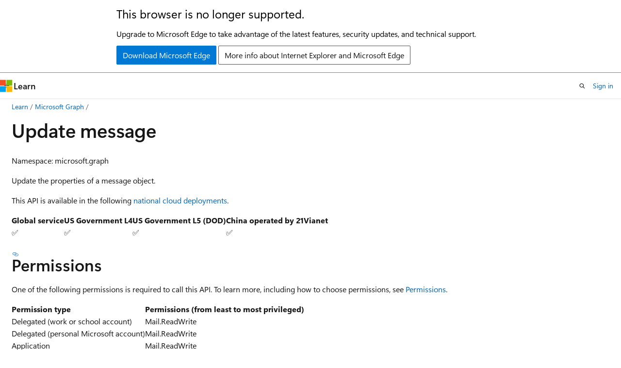

--- FILE ---
content_type: text/html
request_url: https://learn.microsoft.com/en-us/graph/api/message-update?view=graph-rest-1.0&tabs=http
body_size: 65954
content:
 <!DOCTYPE html>
		<html
			class="layout layout-holy-grail   show-table-of-contents conceptual show-breadcrumb default-focus"
			lang="en-us"
			dir="ltr"
			data-authenticated="false"
			data-auth-status-determined="false"
			data-target="docs"
			x-ms-format-detection="none"
		>
			
		<head>
			<title>Update message - Microsoft Graph v1.0 | Microsoft Learn</title>
			<meta charset="utf-8" />
			<meta name="viewport" content="width=device-width, initial-scale=1.0" />
			<meta name="color-scheme" content="light dark" />

			<meta name="description" content="Update the properties of message object." />
			<link rel="canonical" href="https://learn.microsoft.com/en-us/graph/api/message-update?view=graph-rest-1.0" /> 

			<!-- Non-customizable open graph and sharing-related metadata -->
			<meta name="twitter:card" content="summary_large_image" />
			<meta name="twitter:site" content="@MicrosoftLearn" />
			<meta property="og:type" content="website" />
			<meta property="og:image:alt" content="Microsoft Learn" />
			<meta property="og:image" content="https://learn.microsoft.com/en-us/media/open-graph-image.png" />
			<!-- Page specific open graph and sharing-related metadata -->
			<meta property="og:title" content="Update message - Microsoft Graph v1.0" />
			<meta property="og:url" content="https://learn.microsoft.com/en-us/graph/api/message-update?view=graph-rest-1.0" />
			<meta property="og:description" content="Update the properties of message object." />
			<meta name="platform_id" content="2f8dca8b-64cc-70a5-9907-9195d8e1eee5" /> <meta name="scope" content="graph" />
			<meta name="locale" content="en-us" />
			 <meta name="adobe-target" content="true" /> 
			<meta name="uhfHeaderId" content="MSDocsHeader-MSGraph" />

			<meta name="page_type" content="conceptual" />

			<!--page specific meta tags-->
			

			<!-- custom meta tags -->
			
		<meta name="feedback_system" content="Standard" />
	
		<meta name="feedback_product_url" content="https://developer.microsoft.com/graph/support" />
	
		<meta name="author" content="SuryaLashmiS" />
	
		<meta name="ms.author" content="MSGraphDocsVteam" />
	
		<meta name="ms.suite" content="microsoft-graph" />
	
		<meta name="ms.subservice" content="outlook" />
	
		<meta name="toc_preview" content="true" />
	
		<meta name="recommendations" content="false" />
	
		<meta name="breadcrumb_path" content="/graph/ref-breadcrumb/toc.json" />
	
		<meta name="monikerRange" content="graph-rest-1.0" />
	
		<meta name="ms.service" content="microsoft-graph" />
	
		<meta name="ms.topic" content="reference" />
	
		<meta name="ms.localizationpriority" content="high" />
	
		<meta name="doc_type" content="apiPageType" />
	
		<meta name="ms.date" content="2024-06-21T00:00:00Z" />
	
		<meta name="document_id" content="f6afe5d0-80cb-88c6-3deb-299f9688aa9b" />
	
		<meta name="document_version_independent_id" content="4539753e-3fdc-e631-94c3-f017ee2e55a0" />
	
		<meta name="updated_at" content="2025-07-23T10:06:00Z" />
	
		<meta name="original_content_git_url" content="https://github.com/microsoftgraph/microsoft-graph-docs/blob/live/api-reference/v1.0/api/message-update.md" />
	
		<meta name="gitcommit" content="https://github.com/microsoftgraph/microsoft-graph-docs/blob/82d0912dd8dd5a5f9a5e51d471f9c7f248f8e118/api-reference/v1.0/api/message-update.md" />
	
		<meta name="git_commit_id" content="82d0912dd8dd5a5f9a5e51d471f9c7f248f8e118" />
	
		<meta name="monikers" content="graph-rest-1.0" />
	
		<meta name="default_moniker" content="graph-rest-1.0" />
	
		<meta name="site_name" content="Docs" />
	
		<meta name="depot_name" content="MSDN.microsoft-graph-ref" />
	
		<meta name="schema" content="Conceptual" />
	
		<meta name="toc_rel" content="toc.json" />
	
		<meta name="feedback_help_link_type" content="" />
	
		<meta name="feedback_help_link_url" content="" />
	
		<meta name="word_count" content="1060" />
	
		<meta name="config_moniker_range" content="&gt;= graph-rest-1.0" />
	
		<meta name="asset_id" content="api/message-update" />
	
		<meta name="moniker_range_name" content="107bf06837724705de50667b407c0197" />
	
		<meta name="item_type" content="Content" />
	
		<meta name="source_path" content="api-reference/v1.0/api/message-update.md" />
	
		<meta name="previous_tlsh_hash" content="C4E628A1421F8516FF866F1A581B2D1480F7C1D9ACF476D8217929B145B32C9723962CEB4D269B00673596970093FD2DBAD6DA2A612C236520F3D8DC822D624BF64C2AF3AD" />
	
		<meta name="github_feedback_content_git_url" content="https://github.com/microsoftgraph/microsoft-graph-docs-contrib/blob/main/api-reference/v1.0/api/message-update.md" />
	 
		<meta name="cmProducts" content="https://authoring-docs-microsoft.poolparty.biz/devrel/5fc61396-d075-4560-aece-fdbda73d243f" data-source="generated" />
	
		<meta name="spProducts" content="https://authoring-docs-microsoft.poolparty.biz/devrel/ad9437c1-8cda-4537-ad69-b4b263652e13" data-source="generated" />
	

			<!-- assets and js globals -->
			
			<link rel="stylesheet" href="/static/assets/0.4.03315.7455-a02a2ade/styles/site-ltr.css" />
			
			<link rel="preconnect" href="//mscom.demdex.net" crossorigin />
						<link rel="dns-prefetch" href="//target.microsoft.com" />
						<link rel="dns-prefetch" href="//microsoftmscompoc.tt.omtrdc.net" />
						<link
							rel="preload"
							as="script"
							href="/static/third-party/adobe-target/at-js/2.9.0/at.js"
							integrity="sha384-l4AKhsU8cUWSht4SaJU5JWcHEWh1m4UTqL08s6b/hqBLAeIDxTNl+AMSxTLx6YMI"
							crossorigin="anonymous"
							id="adobe-target-script"
							type="application/javascript"
						/>
			<script src="https://wcpstatic.microsoft.com/mscc/lib/v2/wcp-consent.js"></script>
			<script src="https://js.monitor.azure.com/scripts/c/ms.jsll-4.min.js"></script>
			<script src="/_themes/docs.theme/master/en-us/_themes/global/deprecation.js"></script>

			<!-- msdocs global object -->
			<script id="msdocs-script">
		var msDocs = {
  "environment": {
    "accessLevel": "online",
    "azurePortalHostname": "portal.azure.com",
    "reviewFeatures": false,
    "supportLevel": "production",
    "systemContent": true,
    "siteName": "learn",
    "legacyHosting": false
  },
  "data": {
    "contentLocale": "en-us",
    "contentDir": "ltr",
    "userLocale": "en-us",
    "userDir": "ltr",
    "pageTemplate": "Conceptual",
    "brand": "",
    "context": {},
    "standardFeedback": true,
    "showFeedbackReport": false,
    "feedbackHelpLinkType": "",
    "feedbackHelpLinkUrl": "",
    "feedbackSystem": "Standard",
    "feedbackGitHubRepo": "microsoftgraph/microsoft-graph-docs-contrib",
    "feedbackProductUrl": "https://developer.microsoft.com/graph/support",
    "extendBreadcrumb": false,
    "isEditDisplayable": true,
    "isPrivateUnauthorized": false,
    "hideViewSource": false,
    "isPermissioned": false,
    "hasRecommendations": false,
    "contributors": [
      {
        "name": "SuryaLashmiS",
        "url": "https://github.com/SuryaLashmiS"
      },
      {
        "name": "Saisang",
        "url": "https://github.com/Saisang"
      },
      {
        "name": "mnorman-ms",
        "url": "https://github.com/mnorman-ms"
      },
      {
        "name": "MichaelNorman",
        "url": "https://github.com/MichaelNorman"
      },
      {
        "name": "RetYn",
        "url": "https://github.com/RetYn"
      },
      {
        "name": "wandeg",
        "url": "https://github.com/wandeg"
      },
      {
        "name": "jasonjoh",
        "url": "https://github.com/jasonjoh"
      },
      {
        "name": "baywet",
        "url": "https://github.com/baywet"
      },
      {
        "name": "FaithOmbongi",
        "url": "https://github.com/FaithOmbongi"
      },
      {
        "name": "abheek-das",
        "url": "https://github.com/abheek-das"
      },
      {
        "name": "davidmu1",
        "url": "https://github.com/davidmu1"
      },
      {
        "name": "angelgolfer-ms",
        "url": "https://github.com/angelgolfer-ms"
      },
      {
        "name": "jthake",
        "url": "https://github.com/jthake"
      },
      {
        "name": "millicentachieng",
        "url": "https://github.com/millicentachieng"
      },
      {
        "name": "andrueastman",
        "url": "https://github.com/andrueastman"
      },
      {
        "name": "OfficeGSX",
        "url": "https://github.com/OfficeGSX"
      }
    ]
  },
  "functions": {}
};;
	</script>

			<!-- base scripts, msdocs global should be before this -->
			<script src="/static/assets/0.4.03315.7455-a02a2ade/scripts/en-us/index-docs.js"></script>
			

			<!-- json-ld -->
			
		</head>
	
			<body
				id="body"
				data-bi-name="body"
				class="layout-body "
				lang="en-us"
				dir="ltr"
			>
				<header class="layout-body-header">
		<div class="header-holder has-default-focus">
			
		<a
			href="#main"
			
			style="z-index: 1070"
			class="outline-color-text visually-hidden-until-focused position-fixed inner-focus focus-visible top-0 left-0 right-0 padding-xs text-align-center background-color-body"
			
		>
			Skip to main content
		</a>
	
		<a
			href="#"
			data-skip-to-ask-learn
			style="z-index: 1070"
			class="outline-color-text visually-hidden-until-focused position-fixed inner-focus focus-visible top-0 left-0 right-0 padding-xs text-align-center background-color-body"
			hidden
		>
			Skip to Ask Learn chat experience
		</a>
	

			<div hidden id="cookie-consent-holder" data-test-id="cookie-consent-container"></div>
			<!-- Unsupported browser warning -->
			<div
				id="unsupported-browser"
				style="background-color: white; color: black; padding: 16px; border-bottom: 1px solid grey;"
				hidden
			>
				<div style="max-width: 800px; margin: 0 auto;">
					<p style="font-size: 24px">This browser is no longer supported.</p>
					<p style="font-size: 16px; margin-top: 16px;">
						Upgrade to Microsoft Edge to take advantage of the latest features, security updates, and technical support.
					</p>
					<div style="margin-top: 12px;">
						<a
							href="https://go.microsoft.com/fwlink/p/?LinkID=2092881 "
							style="background-color: #0078d4; border: 1px solid #0078d4; color: white; padding: 6px 12px; border-radius: 2px; display: inline-block;"
						>
							Download Microsoft Edge
						</a>
						<a
							href="https://learn.microsoft.com/en-us/lifecycle/faq/internet-explorer-microsoft-edge"
							style="background-color: white; padding: 6px 12px; border: 1px solid #505050; color: #171717; border-radius: 2px; display: inline-block;"
						>
							More info about Internet Explorer and Microsoft Edge
						</a>
					</div>
				</div>
			</div>
			<!-- site header -->
			<header
				id="ms--site-header"
				data-test-id="site-header-wrapper"
				role="banner"
				itemscope="itemscope"
				itemtype="http://schema.org/Organization"
			>
				<div
					id="ms--mobile-nav"
					class="site-header display-none-tablet padding-inline-none gap-none"
					data-bi-name="mobile-header"
					data-test-id="mobile-header"
				></div>
				<div
					id="ms--primary-nav"
					class="site-header display-none display-flex-tablet"
					data-bi-name="L1-header"
					data-test-id="primary-header"
				></div>
				<div
					id="ms--secondary-nav"
					class="site-header display-none display-flex-tablet"
					data-bi-name="L2-header"
					data-test-id="secondary-header"
					
				></div>
			</header>
			
		<!-- banner -->
		<div data-banner>
			<div id="disclaimer-holder"></div>
			
		</div>
		<!-- banner end -->
	
		</div>
	</header>
				 <section
					id="layout-body-menu"
					class="layout-body-menu display-flex"
					data-bi-name="menu"
			  >
					
		<div
			id="left-container"
			class="left-container display-none display-block-tablet padding-inline-sm padding-bottom-sm width-full"
			data-toc-container="true"
		>
			<!-- Regular TOC content (default) -->
			<div id="ms--toc-content" class="height-full">
				<nav
					id="affixed-left-container"
					class="margin-top-sm-tablet position-sticky display-flex flex-direction-column"
					aria-label="Primary"
					data-bi-name="left-toc"
					role="navigation"
				></nav>
			</div>
			<!-- Collapsible TOC content (hidden by default) -->
			<div id="ms--toc-content-collapsible" class="height-full" hidden>
				<nav
					id="affixed-left-container"
					class="margin-top-sm-tablet position-sticky display-flex flex-direction-column"
					aria-label="Primary"
					data-bi-name="left-toc"
					role="navigation"
				>
					<div
						id="ms--collapsible-toc-header"
						class="display-flex justify-content-flex-end margin-bottom-xxs"
					>
						<button
							type="button"
							class="button button-clear inner-focus"
							data-collapsible-toc-toggle
							aria-expanded="true"
							aria-controls="ms--collapsible-toc-content"
							aria-label="Table of contents"
						>
							<span class="icon font-size-h4" aria-hidden="true">
								<span class="docon docon-panel-left-contract"></span>
							</span>
						</button>
					</div>
				</nav>
			</div>
		</div>
	
			  </section>

				<main
					id="main"
					role="main"
					class="layout-body-main "
					data-bi-name="content"
					lang="en-us"
					dir="ltr"
				>
					
			<div
		id="ms--content-header"
		class="content-header default-focus border-bottom-none"
		data-bi-name="content-header"
	>
		<div class="content-header-controls margin-xxs margin-inline-sm-tablet">
			<button
				type="button"
				class="contents-button button button-sm margin-right-xxs"
				data-bi-name="contents-expand"
				aria-haspopup="true"
				data-contents-button
			>
				<span class="icon" aria-hidden="true"><span class="docon docon-menu"></span></span>
				<span class="contents-expand-title"> Table of contents </span>
			</button>
			<button
				type="button"
				class="ap-collapse-behavior ap-expanded button button-sm"
				data-bi-name="ap-collapse"
				aria-controls="action-panel"
			>
				<span class="icon" aria-hidden="true"><span class="docon docon-exit-mode"></span></span>
				<span>Exit editor mode</span>
			</button>
		</div>
	</div>
			<div data-main-column class="padding-sm padding-top-none padding-top-sm-tablet">
				<div>
					
		<div id="article-header" class="background-color-body margin-bottom-xs display-none-print">
			<div class="display-flex align-items-center justify-content-space-between">
				
		<details
			id="article-header-breadcrumbs-overflow-popover"
			class="popover"
			data-for="article-header-breadcrumbs"
		>
			<summary
				class="button button-clear button-primary button-sm inner-focus"
				aria-label="All breadcrumbs"
			>
				<span class="icon">
					<span class="docon docon-more"></span>
				</span>
			</summary>
			<div id="article-header-breadcrumbs-overflow" class="popover-content padding-none"></div>
		</details>

		<bread-crumbs
			id="article-header-breadcrumbs"
			role="group"
			aria-label="Breadcrumbs"
			data-test-id="article-header-breadcrumbs"
			class="overflow-hidden flex-grow-1 margin-right-sm margin-right-md-tablet margin-right-lg-desktop margin-left-negative-xxs padding-left-xxs"
		></bread-crumbs>
	 
		<div
			id="article-header-page-actions"
			class="opacity-none margin-left-auto display-flex flex-wrap-no-wrap align-items-stretch"
		>
			
		<button
			class="button button-sm border-none inner-focus display-none-tablet flex-shrink-0 "
			data-bi-name="ask-learn-assistant-entry"
			data-test-id="ask-learn-assistant-modal-entry-mobile"
			data-ask-learn-modal-entry
			
			type="button"
			style="min-width: max-content;"
			aria-expanded="false"
			aria-label="Ask Learn"
			hidden
		>
			<span class="icon font-size-lg" aria-hidden="true">
				<span class="docon docon-chat-sparkle-fill gradient-ask-learn-logo"></span>
			</span>
		</button>
		<button
			class="button button-sm display-none display-inline-flex-tablet display-none-desktop flex-shrink-0 margin-right-xxs border-color-ask-learn "
			data-bi-name="ask-learn-assistant-entry"
			
			data-test-id="ask-learn-assistant-modal-entry-tablet"
			data-ask-learn-modal-entry
			type="button"
			style="min-width: max-content;"
			aria-expanded="false"
			hidden
		>
			<span class="icon font-size-lg" aria-hidden="true">
				<span class="docon docon-chat-sparkle-fill gradient-ask-learn-logo"></span>
			</span>
			<span>Ask Learn</span>
		</button>
		<button
			class="button button-sm display-none flex-shrink-0 display-inline-flex-desktop margin-right-xxs border-color-ask-learn "
			data-bi-name="ask-learn-assistant-entry"
			
			data-test-id="ask-learn-assistant-flyout-entry"
			data-ask-learn-flyout-entry
			data-flyout-button="toggle"
			type="button"
			style="min-width: max-content;"
			aria-expanded="false"
			aria-controls="ask-learn-flyout"
			hidden
		>
			<span class="icon font-size-lg" aria-hidden="true">
				<span class="docon docon-chat-sparkle-fill gradient-ask-learn-logo"></span>
			</span>
			<span>Ask Learn</span>
		</button>
	 
		<button
			type="button"
			id="ms--focus-mode-button"
			data-focus-mode
			data-bi-name="focus-mode-entry"
			class="button button-sm flex-shrink-0 margin-right-xxs display-none display-inline-flex-desktop"
		>
			<span class="icon font-size-lg" aria-hidden="true">
				<span class="docon docon-glasses"></span>
			</span>
			<span>Focus mode</span>
		</button>
	 

			<details class="popover popover-right" id="article-header-page-actions-overflow">
				<summary
					class="justify-content-flex-start button button-clear button-sm button-primary inner-focus"
					aria-label="More actions"
					title="More actions"
				>
					<span class="icon" aria-hidden="true">
						<span class="docon docon-more-vertical"></span>
					</span>
				</summary>
				<div class="popover-content">
					
		<button
			data-page-action-item="overflow-mobile"
			type="button"
			class="button-block button-sm inner-focus button button-clear display-none-tablet justify-content-flex-start text-align-left"
			data-bi-name="contents-expand"
			data-contents-button
			data-popover-close
		>
			<span class="icon">
				<span class="docon docon-editor-list-bullet" aria-hidden="true"></span>
			</span>
			<span class="contents-expand-title">Table of contents</span>
		</button>
	 
		<a
			id="lang-link-overflow"
			class="button-sm inner-focus button button-clear button-block justify-content-flex-start text-align-left"
			data-bi-name="language-toggle"
			data-page-action-item="overflow-all"
			data-check-hidden="true"
			data-read-in-link
			href="#"
			hidden
		>
			<span class="icon" aria-hidden="true" data-read-in-link-icon>
				<span class="docon docon-locale-globe"></span>
			</span>
			<span data-read-in-link-text>Read in English</span>
		</a>
	 
		<button
			type="button"
			class="collection button button-clear button-sm button-block justify-content-flex-start text-align-left inner-focus"
			data-list-type="collection"
			data-bi-name="collection"
			data-page-action-item="overflow-all"
			data-check-hidden="true"
			data-popover-close
		>
			<span class="icon" aria-hidden="true">
				<span class="docon docon-circle-addition"></span>
			</span>
			<span class="collection-status">Add</span>
		</button>
	
					
		<button
			type="button"
			class="collection button button-block button-clear button-sm justify-content-flex-start text-align-left inner-focus"
			data-list-type="plan"
			data-bi-name="plan"
			data-page-action-item="overflow-all"
			data-check-hidden="true"
			data-popover-close
			hidden
		>
			<span class="icon" aria-hidden="true">
				<span class="docon docon-circle-addition"></span>
			</span>
			<span class="plan-status">Add to plan</span>
		</button>
	  
		<a
			data-contenteditbtn
			class="button button-clear button-block button-sm inner-focus justify-content-flex-start text-align-left text-decoration-none"
			data-bi-name="edit"
			
			href="https://github.com/microsoftgraph/microsoft-graph-docs-contrib/blob/main/api-reference/v1.0/api/message-update.md"
			data-original_content_git_url="https://github.com/microsoftgraph/microsoft-graph-docs/blob/live/api-reference/v1.0/api/message-update.md"
			data-original_content_git_url_template="{repo}/blob/{branch}/api-reference/v1.0/api/message-update.md"
			data-pr_repo=""
			data-pr_branch=""
		>
			<span class="icon" aria-hidden="true">
				<span class="docon docon-edit-outline"></span>
			</span>
			<span>Edit</span>
		</a>
	
					
		<hr class="margin-block-xxs" />
		<h4 class="font-size-sm padding-left-xxs">Share via</h4>
		
					<a
						class="button button-clear button-sm inner-focus button-block justify-content-flex-start text-align-left text-decoration-none share-facebook"
						data-bi-name="facebook"
						data-page-action-item="overflow-all"
						href="#"
					>
						<span class="icon color-primary" aria-hidden="true">
							<span class="docon docon-facebook-share"></span>
						</span>
						<span>Facebook</span>
					</a>

					<a
						href="#"
						class="button button-clear button-sm inner-focus button-block justify-content-flex-start text-align-left text-decoration-none share-twitter"
						data-bi-name="twitter"
						data-page-action-item="overflow-all"
					>
						<span class="icon color-text" aria-hidden="true">
							<span class="docon docon-xlogo-share"></span>
						</span>
						<span>x.com</span>
					</a>

					<a
						href="#"
						class="button button-clear button-sm inner-focus button-block justify-content-flex-start text-align-left text-decoration-none share-linkedin"
						data-bi-name="linkedin"
						data-page-action-item="overflow-all"
					>
						<span class="icon color-primary" aria-hidden="true">
							<span class="docon docon-linked-in-logo"></span>
						</span>
						<span>LinkedIn</span>
					</a>
					<a
						href="#"
						class="button button-clear button-sm inner-focus button-block justify-content-flex-start text-align-left text-decoration-none share-email"
						data-bi-name="email"
						data-page-action-item="overflow-all"
					>
						<span class="icon color-primary" aria-hidden="true">
							<span class="docon docon-mail-message"></span>
						</span>
						<span>Email</span>
					</a>
			  
	 
		<hr class="margin-block-xxs" />
		<button
			class="button button-block button-clear button-sm justify-content-flex-start text-align-left inner-focus"
			type="button"
			data-bi-name="print"
			data-page-action-item="overflow-all"
			data-popover-close
			data-print-page
			data-check-hidden="true"
		>
			<span class="icon color-primary" aria-hidden="true">
				<span class="docon docon-print"></span>
			</span>
			<span>Print</span>
		</button>
	
				</div>
			</details>
		</div>
	
			</div>
		</div>
	  
		<!-- privateUnauthorizedTemplate is hidden by default -->
		<div unauthorized-private-section data-bi-name="permission-content-unauthorized-private" hidden>
			<hr class="hr margin-top-xs margin-bottom-sm" />
			<div class="notification notification-info">
				<div class="notification-content">
					<p class="margin-top-none notification-title">
						<span class="icon">
							<span class="docon docon-exclamation-circle-solid" aria-hidden="true"></span>
						</span>
						<span>Note</span>
					</p>
					<p class="margin-top-none authentication-determined not-authenticated">
						Access to this page requires authorization. You can try <a class="docs-sign-in" href="#" data-bi-name="permission-content-sign-in">signing in</a> or <a  class="docs-change-directory" data-bi-name="permisson-content-change-directory">changing directories</a>.
					</p>
					<p class="margin-top-none authentication-determined authenticated">
						Access to this page requires authorization. You can try <a class="docs-change-directory" data-bi-name="permisson-content-change-directory">changing directories</a>.
					</p>
				</div>
			</div>
		</div>
	
					<div class="content"><h1 id="update-message">Update message</h1></div>
					
		<div
			id="article-metadata"
			data-bi-name="article-metadata"
			data-test-id="article-metadata"
			class="page-metadata-container display-flex gap-xxs justify-content-space-between align-items-center flex-wrap-wrap"
		>
			 
				<div
					id="user-feedback"
					class="margin-block-xxs display-none display-none-print"
					hidden
					data-hide-on-archived
				>
					
		<button
			id="user-feedback-button"
			data-test-id="conceptual-feedback-button"
			class="button button-sm button-clear button-primary display-none"
			type="button"
			data-bi-name="user-feedback-button"
			data-user-feedback-button
			hidden
		>
			<span class="icon" aria-hidden="true">
				<span class="docon docon-like"></span>
			</span>
			<span>Feedback</span>
		</button>
	
				</div>
		  
		</div>
	 
		<div data-id="ai-summary" hidden>
			<div id="ms--ai-summary-cta" class="margin-top-xs display-flex align-items-center">
				<span class="icon" aria-hidden="true">
					<span class="docon docon-sparkle-fill gradient-text-vivid"></span>
				</span>
				<button
					id="ms--ai-summary"
					type="button"
					class="tag tag-sm tag-suggestion margin-left-xxs"
					data-test-id="ai-summary-cta"
					data-bi-name="ai-summary-cta"
					data-an="ai-summary"
				>
					<span class="ai-summary-cta-text">
						Summarize this article for me
					</span>
				</button>
			</div>
			<!-- Slot where the client will render the summary card after the user clicks the CTA -->
			<div id="ms--ai-summary-header" class="margin-top-xs"></div>
		</div>
	 
		<nav
			id="center-doc-outline"
			class="doc-outline is-hidden-desktop display-none-print margin-bottom-sm"
			data-bi-name="intopic toc"
			aria-label="In this article"
		>
			<h2 id="ms--in-this-article" class="title is-6 margin-block-xs">
				In this article
			</h2>
		</nav>
	
					<div class="content"><p>Namespace: microsoft.graph</p>
<p>Update the properties of a message object.</p>
<!-- markdownlint-disable MD041-->
<p>This API is available in the following <a href="/en-us/graph/deployments" data-linktype="absolute-path">national cloud deployments</a>.</p>
<table>
<thead>
<tr>
<th>Global service</th>
<th>US Government L4</th>
<th>US Government L5 (DOD)</th>
<th>China operated by 21Vianet</th>
</tr>
</thead>
<tbody>
<tr>
<td>✅</td>
<td>✅</td>
<td>✅</td>
<td>✅</td>
</tr>
</tbody>
</table>
<h2 id="permissions">Permissions</h2>
<p>One of the following permissions is required to call this API. To learn more, including how to choose permissions, see <a href="/en-us/graph/permissions-reference" data-linktype="absolute-path">Permissions</a>.</p>
<!-- { "blockType": "ignored"  } // Note: Removing this line will result in the permissions autogeneration tool overwriting the table. -->
<table>
<thead>
<tr>
<th style="text-align: left;">Permission type</th>
<th style="text-align: left;">Permissions (from least to most privileged)</th>
</tr>
</thead>
<tbody>
<tr>
<td style="text-align: left;">Delegated (work or school account)</td>
<td style="text-align: left;">Mail.ReadWrite</td>
</tr>
<tr>
<td style="text-align: left;">Delegated (personal Microsoft account)</td>
<td style="text-align: left;">Mail.ReadWrite</td>
</tr>
<tr>
<td style="text-align: left;">Application</td>
<td style="text-align: left;">Mail.ReadWrite</td>
</tr>
</tbody>
</table>
<h2 id="http-request">HTTP request</h2>
<!-- { "blockType": "ignored" } -->
<pre><code class="lang-http">PATCH /me/messages/{id}
PATCH /users/{id | userPrincipalName}/messages/{id}
PATCH /me/mailFolders/{id}/messages/{id}
PATCH /users/{id | userPrincipalName}/mailFolders/{id}/messages/{id}
</code></pre>
<h2 id="request-headers">Request headers</h2>
<table>
<thead>
<tr>
<th style="text-align: left;">Name</th>
<th style="text-align: left;">Type</th>
<th style="text-align: left;">Description</th>
</tr>
</thead>
<tbody>
<tr>
<td style="text-align: left;">Authorization</td>
<td style="text-align: left;">string</td>
<td style="text-align: left;">Bearer {token}. Required. Learn more about <a href="/en-us/graph/auth/auth-concepts" data-linktype="absolute-path">authentication and authorization</a>.</td>
</tr>
<tr>
<td style="text-align: left;">Content-Type</td>
<td style="text-align: left;">string</td>
<td style="text-align: left;">Nature of the data in the body of an entity. Required.</td>
</tr>
</tbody>
</table>
<h2 id="request-body">Request body</h2>
<p>In the request body, supply the values for relevant fields that should be updated. Existing properties that are not included in the request body will maintain their previous values or be recalculated based on changes to other property values. For best performance you shouldn't include existing values that haven't changed. The following properties can be updated.</p>
<table>
<thead>
<tr>
<th style="text-align: left;">Property</th>
<th style="text-align: left;">Type</th>
<th style="text-align: left;">Description</th>
</tr>
</thead>
<tbody>
<tr>
<td style="text-align: left;">bccRecipients</td>
<td style="text-align: left;">Recipient</td>
<td style="text-align: left;">The Bcc recipients for the message.</td>
</tr>
<tr>
<td style="text-align: left;">body</td>
<td style="text-align: left;">ItemBody</td>
<td style="text-align: left;">The body of the message. Updatable only if isDraft = true.</td>
</tr>
<tr>
<td style="text-align: left;">categories</td>
<td style="text-align: left;">String collection</td>
<td style="text-align: left;">The categories associated with the message.</td>
</tr>
<tr>
<td style="text-align: left;">ccRecipients</td>
<td style="text-align: left;">Recipient collection</td>
<td style="text-align: left;">The Cc recipients for the message.</td>
</tr>
<tr>
<td style="text-align: left;">flag</td>
<td style="text-align: left;"><a href="resources/followupflag?view=graph-rest-1.0" data-linktype="relative-path">followupFlag</a></td>
<td style="text-align: left;">The flag value that indicates the status, start date, due date, or completion date for the message.</td>
</tr>
<tr>
<td style="text-align: left;">from</td>
<td style="text-align: left;">Recipient</td>
<td style="text-align: left;">The mailbox owner and sender of the message. Must correspond to the actual mailbox used.</td>
</tr>
<tr>
<td style="text-align: left;">importance</td>
<td style="text-align: left;">String</td>
<td style="text-align: left;">The importance of the message. The possible values are: <code>Low</code>, <code>Normal</code>, <code>High</code>.</td>
</tr>
<tr>
<td style="text-align: left;">inferenceClassification</td>
<td style="text-align: left;">String</td>
<td style="text-align: left;">The classification of the message for the user, based on inferred relevance or importance, or on an explicit override. The possible values are: <code>focused</code> or <code>other</code>.</td>
</tr>
<tr>
<td style="text-align: left;">internetMessageId</td>
<td style="text-align: left;">String</td>
<td style="text-align: left;">The message ID in the format specified by <a href="https://www.ietf.org/rfc/rfc2822.txt" data-linktype="external">RFC2822</a>. Updatable only if isDraft = true.</td>
</tr>
<tr>
<td style="text-align: left;">isDeliveryReceiptRequested</td>
<td style="text-align: left;">Boolean</td>
<td style="text-align: left;">Indicates whether a read receipt is requested for the message.</td>
</tr>
<tr>
<td style="text-align: left;">isRead</td>
<td style="text-align: left;">Boolean</td>
<td style="text-align: left;">Indicates whether the message has been read.</td>
</tr>
<tr>
<td style="text-align: left;">isReadReceiptRequested</td>
<td style="text-align: left;">Boolean</td>
<td style="text-align: left;">Indicates whether a read receipt is requested for the message.</td>
</tr>
<tr>
<td style="text-align: left;">multiValueExtendedProperties</td>
<td style="text-align: left;"><a href="resources/multivaluelegacyextendedproperty?view=graph-rest-1.0" data-linktype="relative-path">multiValueLegacyExtendedProperty</a> collection</td>
<td style="text-align: left;">The collection of multi-value extended properties defined for the message. Nullable.</td>
</tr>
<tr>
<td style="text-align: left;">replyTo</td>
<td style="text-align: left;">Recipient collection</td>
<td style="text-align: left;">The email addresses to use when replying. Updatable only if isDraft = true.</td>
</tr>
<tr>
<td style="text-align: left;">sender</td>
<td style="text-align: left;">Recipient</td>
<td style="text-align: left;">The account that is actually used to generate the message. Updatable when sending a message from a <a href="/en-us/exchange/collaboration/shared-mailboxes/shared-mailboxes" data-linktype="absolute-path">shared mailbox</a>, or sending a message as a <a href="https://support.office.com/en-us/article/allow-someone-else-to-manage-your-mail-and-calendar-41c40c04-3bd1-4d22-963a-28eafec25926" data-linktype="external">delegate</a>. In any case, the value must correspond to the actual mailbox used.</td>
</tr>
<tr>
<td style="text-align: left;">singleValueExtendedProperties</td>
<td style="text-align: left;"><a href="resources/singlevaluelegacyextendedproperty?view=graph-rest-1.0" data-linktype="relative-path">singleValueLegacyExtendedProperty</a> collection</td>
<td style="text-align: left;">The collection of single-value extended properties defined for the message. Nullable.</td>
</tr>
<tr>
<td style="text-align: left;">subject</td>
<td style="text-align: left;">String</td>
<td style="text-align: left;">The subject of the message. Updatable only if isDraft = true.</td>
</tr>
<tr>
<td style="text-align: left;">toRecipients</td>
<td style="text-align: left;">Recipient collection</td>
<td style="text-align: left;">The To recipients for the message.</td>
</tr>
</tbody>
</table>
<p>Since the <strong>message</strong> resource supports <a href="/en-us/graph/extensibility-overview" data-linktype="absolute-path">extensions</a>, you can use the <code>PATCH</code> operation to
add, update, or delete your own app-specific data in custom properties of an extension in an existing <strong>message</strong> instance.</p>
<h2 id="response">Response</h2>
<p>If successful, this method returns a <code>200 OK</code> response code and updated <a href="resources/message?view=graph-rest-1.0" data-linktype="relative-path">message</a> object in the response body.</p>
<h2 id="example">Example</h2>
<h5 id="request">Request</h5>
<p>The following example shows a request.</p>
<div class="tabGroup" id="tabgroup_1">
<ul role="tablist">
<li role="presentation">
<a href="#tabpanel_1_http" role="tab" aria-controls="tabpanel_1_http" data-tab="http" tabindex="0" aria-selected="true" data-linktype="self-bookmark">HTTP</a>
</li>
<li role="presentation">
<a href="#tabpanel_1_csharp" role="tab" aria-controls="tabpanel_1_csharp" data-tab="csharp" tabindex="-1" data-linktype="self-bookmark">C#</a>
</li>
<li role="presentation">
<a href="#tabpanel_1_go" role="tab" aria-controls="tabpanel_1_go" data-tab="go" tabindex="-1" data-linktype="self-bookmark">Go</a>
</li>
<li role="presentation">
<a href="#tabpanel_1_java" role="tab" aria-controls="tabpanel_1_java" data-tab="java" tabindex="-1" data-linktype="self-bookmark">Java</a>
</li>
<li role="presentation">
<a href="#tabpanel_1_javascript" role="tab" aria-controls="tabpanel_1_javascript" data-tab="javascript" tabindex="-1" data-linktype="self-bookmark">JavaScript</a>
</li>
<li role="presentation">
<a href="#tabpanel_1_php" role="tab" aria-controls="tabpanel_1_php" data-tab="php" tabindex="-1" data-linktype="self-bookmark">PHP</a>
</li>
<li role="presentation">
<a href="#tabpanel_1_powershell" role="tab" aria-controls="tabpanel_1_powershell" data-tab="powershell" tabindex="-1" data-linktype="self-bookmark">PowerShell</a>
</li>
<li role="presentation">
<a href="#tabpanel_1_python" role="tab" aria-controls="tabpanel_1_python" data-tab="python" tabindex="-1" data-linktype="self-bookmark">Python</a>
</li>
</ul>
<section id="tabpanel_1_http" role="tabpanel" data-tab="http">
<!-- {
  "blockType": "request",
  "name": "update_message"
}-->
<pre><code class="lang-http">PATCH https://graph.microsoft.com/v1.0/me/messages/{id}
Content-type: application/json

{
  "subject": "subject-value",
  "body": {
    "contentType": "",
    "content": "content-value"
  },
  "inferenceClassification": "other"
}
</code></pre>
</section>
<section id="tabpanel_1_csharp" role="tabpanel" data-tab="csharp" aria-hidden="true" hidden="hidden">

<pre><code class="lang-csharp">
// Code snippets are only available for the latest version. Current version is 5.x

// Dependencies
using Microsoft.Graph.Models;

var requestBody = new Message
{
	Subject = "subject-value",
	Body = new ItemBody
	{
		ContentType = BodyType.Text,
		Content = "content-value",
	},
	InferenceClassification = InferenceClassificationType.Other,
};

// To initialize your graphClient, see https://learn.microsoft.com/en-us/graph/sdks/create-client?from=snippets&amp;tabs=csharp
var result = await graphClient.Me.Messages["{message-id}"].PatchAsync(requestBody);


</code></pre>
<!-- markdownlint-disable MD041-->
<blockquote>
<p>For details about how to <a href="/en-us/graph/sdks/sdk-installation" data-linktype="absolute-path">add the SDK</a> to your project and <a href="/en-us/graph/sdks/choose-authentication-providers" data-linktype="absolute-path">create an authProvider</a> instance, see the <a href="/en-us/graph/sdks/sdks-overview" data-linktype="absolute-path">SDK documentation</a>.</p>
</blockquote>
</section>
<section id="tabpanel_1_go" role="tabpanel" data-tab="go" aria-hidden="true" hidden="hidden">

<pre><code class="lang-go">

// Code snippets are only available for the latest major version. Current major version is $v1.*

// Dependencies
import (
	  "context"
	  msgraphsdk "github.com/microsoftgraph/msgraph-sdk-go"
	  graphmodels "github.com/microsoftgraph/msgraph-sdk-go/models"
	  //other-imports
)

requestBody := graphmodels.NewMessage()
subject := "subject-value"
requestBody.SetSubject(&amp;subject) 
body := graphmodels.NewItemBody()
contentType := graphmodels.TEXT_BODYTYPE 
body.SetContentType(&amp;contentType) 
content := "content-value"
body.SetContent(&amp;content) 
requestBody.SetBody(body)
inferenceClassification := graphmodels.OTHER_INFERENCECLASSIFICATIONTYPE 
requestBody.SetInferenceClassification(&amp;inferenceClassification) 

// To initialize your graphClient, see https://learn.microsoft.com/en-us/graph/sdks/create-client?from=snippets&amp;tabs=go
messages, err := graphClient.Me().Messages().ByMessageId("message-id").Patch(context.Background(), requestBody, nil)


</code></pre>
<!-- markdownlint-disable MD041-->
<blockquote>
<p>For details about how to <a href="/en-us/graph/sdks/sdk-installation" data-linktype="absolute-path">add the SDK</a> to your project and <a href="/en-us/graph/sdks/choose-authentication-providers" data-linktype="absolute-path">create an authProvider</a> instance, see the <a href="/en-us/graph/sdks/sdks-overview" data-linktype="absolute-path">SDK documentation</a>.</p>
</blockquote>
</section>
<section id="tabpanel_1_java" role="tabpanel" data-tab="java" aria-hidden="true" hidden="hidden">

<pre><code class="lang-java">
// Code snippets are only available for the latest version. Current version is 6.x

GraphServiceClient graphClient = new GraphServiceClient(requestAdapter);

Message message = new Message();
message.setSubject("subject-value");
ItemBody body = new ItemBody();
body.setContentType(BodyType.Text);
body.setContent("content-value");
message.setBody(body);
message.setInferenceClassification(InferenceClassificationType.Other);
Message result = graphClient.me().messages().byMessageId("{message-id}").patch(message);


</code></pre>
<!-- markdownlint-disable MD041-->
<blockquote>
<p>For details about how to <a href="/en-us/graph/sdks/sdk-installation" data-linktype="absolute-path">add the SDK</a> to your project and <a href="/en-us/graph/sdks/choose-authentication-providers" data-linktype="absolute-path">create an authProvider</a> instance, see the <a href="/en-us/graph/sdks/sdks-overview" data-linktype="absolute-path">SDK documentation</a>.</p>
</blockquote>
</section>
<section id="tabpanel_1_javascript" role="tabpanel" data-tab="javascript" aria-hidden="true" hidden="hidden">

<pre><code class="lang-javascript">
const options = {
	authProvider,
};

const client = Client.init(options);

const message = {
  subject: 'subject-value',
  body: {
    contentType: '',
    content: 'content-value'
  },
  inferenceClassification: 'other'
};

await client.api('/me/messages/{id}')
	.update(message);

</code></pre>
<!-- markdownlint-disable MD041-->
<blockquote>
<p>For details about how to <a href="/en-us/graph/sdks/sdk-installation" data-linktype="absolute-path">add the SDK</a> to your project and <a href="/en-us/graph/sdks/choose-authentication-providers" data-linktype="absolute-path">create an authProvider</a> instance, see the <a href="/en-us/graph/sdks/sdks-overview" data-linktype="absolute-path">SDK documentation</a>.</p>
</blockquote>
</section>
<section id="tabpanel_1_php" role="tabpanel" data-tab="php" aria-hidden="true" hidden="hidden">

<pre><code class="lang-php">
&lt;?php
use Microsoft\Graph\GraphServiceClient;
use Microsoft\Graph\Generated\Models\Message;
use Microsoft\Graph\Generated\Models\ItemBody;
use Microsoft\Graph\Generated\Models\BodyType;
use Microsoft\Graph\Generated\Models\InferenceClassificationType;


$graphServiceClient = new GraphServiceClient($tokenRequestContext, $scopes);

$requestBody = new Message();
$requestBody-&gt;setSubject('subject-value');
$body = new ItemBody();
$body-&gt;setContentType(new BodyType('text'));
$body-&gt;setContent('content-value');
$requestBody-&gt;setBody($body);
$requestBody-&gt;setInferenceClassification(new InferenceClassificationType('other'));

$result = $graphServiceClient-&gt;me()-&gt;messages()-&gt;byMessageId('message-id')-&gt;patch($requestBody)-&gt;wait();

</code></pre>
<!-- markdownlint-disable MD041-->
<blockquote>
<p>For details about how to <a href="/en-us/graph/sdks/sdk-installation" data-linktype="absolute-path">add the SDK</a> to your project and <a href="/en-us/graph/sdks/choose-authentication-providers" data-linktype="absolute-path">create an authProvider</a> instance, see the <a href="/en-us/graph/sdks/sdks-overview" data-linktype="absolute-path">SDK documentation</a>.</p>
</blockquote>
</section>
<section id="tabpanel_1_powershell" role="tabpanel" data-tab="powershell" aria-hidden="true" hidden="hidden">

<pre><code class="lang-powershell">
Import-Module Microsoft.Graph.Mail

$params = @{
	subject = "subject-value"
	body = @{
		contentType = ""
		content = "content-value"
	}
	inferenceClassification = "other"
}

# A UPN can also be used as -UserId.
Update-MgUserMessage -UserId $userId -MessageId $messageId -BodyParameter $params

</code></pre>
<!-- markdownlint-disable MD041-->
<blockquote>
<p>For details about how to <a href="/en-us/graph/sdks/sdk-installation" data-linktype="absolute-path">add the SDK</a> to your project and <a href="/en-us/graph/sdks/choose-authentication-providers" data-linktype="absolute-path">create an authProvider</a> instance, see the <a href="/en-us/graph/sdks/sdks-overview" data-linktype="absolute-path">SDK documentation</a>.</p>
</blockquote>
</section>
<section id="tabpanel_1_python" role="tabpanel" data-tab="python" aria-hidden="true" hidden="hidden">

<pre><code class="lang-python">
# Code snippets are only available for the latest version. Current version is 1.x
from msgraph import GraphServiceClient
from msgraph.generated.models.message import Message
from msgraph.generated.models.item_body import ItemBody
from msgraph.generated.models.body_type import BodyType
from msgraph.generated.models.inference_classification_type import InferenceClassificationType
# To initialize your graph_client, see https://learn.microsoft.com/en-us/graph/sdks/create-client?from=snippets&amp;tabs=python
request_body = Message(
	subject = "subject-value",
	body = ItemBody(
		content_type = BodyType.Text,
		content = "content-value",
	),
	inference_classification = InferenceClassificationType.Other,
)

result = await graph_client.me.messages.by_message_id('message-id').patch(request_body)


</code></pre>
<!-- markdownlint-disable MD041-->
<blockquote>
<p>For details about how to <a href="/en-us/graph/sdks/sdk-installation" data-linktype="absolute-path">add the SDK</a> to your project and <a href="/en-us/graph/sdks/choose-authentication-providers" data-linktype="absolute-path">create an authProvider</a> instance, see the <a href="/en-us/graph/sdks/sdks-overview" data-linktype="absolute-path">SDK documentation</a>.</p>
</blockquote>
</section>
</div>
<h5 id="response-1">Response</h5>
<p>The following example shows the response. Note: The response object shown here might be shortened for readability.</p>
<!-- {
  "blockType": "response",
  "truncated": true,
  "@odata.type": "microsoft.graph.message"
} -->
<pre><code class="lang-http">HTTP/1.1 200 OK
Content-type: application/json

{
  "receivedDateTime": "datetime-value",
  "sentDateTime": "datetime-value",
  "hasAttachments": true,
  "subject": "subject-value",
  "body": {
    "contentType": "",
    "content": "content-value"
  },
  "bodyPreview": "bodyPreview-value",
  "inferenceClassification": "other"
}
</code></pre>
<h2 id="related-content">Related content</h2>
<ul>
<li><a href="/en-us/graph/extensibility-overview" data-linktype="absolute-path">Add custom data to resources using extensions</a></li>
<li><a href="/en-us/graph/extensibility-open-users" data-linktype="absolute-path">Add custom data to users using open extensions (preview)</a></li>
</ul>
<!--
- [Add custom data to groups using schema extensions (preview)](/graph/extensibility-schema-groups)
-->
<!-- uuid: 8fcb5dbc-d5aa-4681-8e31-b001d5168d79
2015-10-25 14:57:30 UTC -->
<!-- {
  "type": "#page.annotation",
  "description": "Update message",
  "keywords": "",
  "section": "documentation",
  "tocPath": "",
  "suppressions": [
  ]
}-->
</div>
					
		<div
			id="ms--inline-notifications"
			class="margin-block-xs"
			data-bi-name="inline-notification"
		></div>
	 
		<div
			id="assertive-live-region"
			role="alert"
			aria-live="assertive"
			class="visually-hidden"
			aria-relevant="additions"
			aria-atomic="true"
		></div>
		<div
			id="polite-live-region"
			role="status"
			aria-live="polite"
			class="visually-hidden"
			aria-relevant="additions"
			aria-atomic="true"
		></div>
	
					
		<!-- feedback section -->
		<section
			id="site-user-feedback-footer"
			class="font-size-sm margin-top-md display-none-print display-none-desktop"
			data-test-id="site-user-feedback-footer"
			data-bi-name="site-feedback-section"
		>
			<hr class="hr" />
			<h2 id="ms--feedback" class="title is-3">Feedback</h2>
			<div class="display-flex flex-wrap-wrap align-items-center">
				<p class="font-weight-semibold margin-xxs margin-left-none">
					Was this page helpful?
				</p>
				<div class="buttons">
					<button
						class="thumb-rating-button like button button-primary button-sm"
						data-test-id="footer-rating-yes"
						data-binary-rating-response="rating-yes"
						type="button"
						title="This article is helpful"
						data-bi-name="button-rating-yes"
						aria-pressed="false"
					>
						<span class="icon" aria-hidden="true">
							<span class="docon docon-like"></span>
						</span>
						<span>Yes</span>
					</button>
					<button
						class="thumb-rating-button dislike button button-primary button-sm"
						id="standard-rating-no-button"
						hidden
						data-test-id="footer-rating-no"
						data-binary-rating-response="rating-no"
						type="button"
						title="This article is not helpful"
						data-bi-name="button-rating-no"
						aria-pressed="false"
					>
						<span class="icon" aria-hidden="true">
							<span class="docon docon-dislike"></span>
						</span>
						<span>No</span>
					</button>
					<details
						class="popover popover-top"
						id="mobile-help-popover"
						data-test-id="footer-feedback-popover"
					>
						<summary
							class="thumb-rating-button dislike button button-primary button-sm"
							data-test-id="details-footer-rating-no"
							data-binary-rating-response="rating-no"
							title="This article is not helpful"
							data-bi-name="button-rating-no"
							aria-pressed="false"
							data-bi-an="feedback-unhelpful-popover"
						>
							<span class="icon" aria-hidden="true">
								<span class="docon docon-dislike"></span>
							</span>
							<span>No</span>
						</summary>
						<div
							class="popover-content width-200 width-300-tablet"
							role="dialog"
							aria-labelledby="popover-heading"
							aria-describedby="popover-description"
						>
							<p id="popover-heading" class="font-size-lg margin-bottom-xxs font-weight-semibold">
								Need help with this topic?
							</p>
							<p id="popover-description" class="font-size-sm margin-bottom-xs">
								Want to try using Ask Learn to clarify or guide you through this topic?
							</p>
							
		<div class="buttons flex-direction-row flex-wrap justify-content-center gap-xxs">
			<div>
		<button
			class="button button-sm border inner-focus display-none margin-right-xxs"
			data-bi-name="ask-learn-assistant-entry-troubleshoot"
			data-test-id="ask-learn-assistant-modal-entry-mobile-feedback"
			data-ask-learn-modal-entry-feedback
			data-bi-an=feedback-unhelpful-popover
			type="button"
			style="min-width: max-content;"
			aria-expanded="false"
			aria-label="Ask Learn"
			hidden
		>
			<span class="icon font-size-lg" aria-hidden="true">
				<span class="docon docon-chat-sparkle-fill gradient-ask-learn-logo"></span>
			</span>
		</button>
		<button
			class="button button-sm display-inline-flex display-none-desktop flex-shrink-0 margin-right-xxs border-color-ask-learn margin-right-xxs"
			data-bi-name="ask-learn-assistant-entry-troubleshoot"
			data-bi-an=feedback-unhelpful-popover
			data-test-id="ask-learn-assistant-modal-entry-tablet-feedback"
			data-ask-learn-modal-entry-feedback
			type="button"
			style="min-width: max-content;"
			aria-expanded="false"
			hidden
		>
			<span class="icon font-size-lg" aria-hidden="true">
				<span class="docon docon-chat-sparkle-fill gradient-ask-learn-logo"></span>
			</span>
			<span>Ask Learn</span>
		</button>
		<button
			class="button button-sm display-none flex-shrink-0 display-inline-flex-desktop margin-right-xxs border-color-ask-learn margin-right-xxs"
			data-bi-name="ask-learn-assistant-entry-troubleshoot"
			data-bi-an=feedback-unhelpful-popover
			data-test-id="ask-learn-assistant-flyout-entry-feedback"
			data-ask-learn-flyout-entry-show-only
			data-flyout-button="toggle"
			type="button"
			style="min-width: max-content;"
			aria-expanded="false"
			aria-controls="ask-learn-flyout"
			hidden
		>
			<span class="icon font-size-lg" aria-hidden="true">
				<span class="docon docon-chat-sparkle-fill gradient-ask-learn-logo"></span>
			</span>
			<span>Ask Learn</span>
		</button>
	</div>
			<button
				type="button"
				class="button button-sm margin-right-xxs"
				data-help-option="suggest-fix"
				data-bi-name="feedback-suggest"
				data-bi-an="feedback-unhelpful-popover"
				data-test-id="suggest-fix"
			>
				<span class="icon" aria-hidden="true">
					<span class="docon docon-feedback"></span>
				</span>
				<span> Suggest a fix? </span>
			</button>
		</div>
	
						</div>
					</details>
				</div>
			</div>
		</section>
		<!-- end feedback section -->
	
				</div>
				
		<div id="ms--additional-resources-mobile" class="display-none-print">
			<hr class="hr" hidden />
			<h2 id="ms--additional-resources-mobile-heading" class="title is-3" hidden>
				Additional resources
			</h2>
			 
		<section
			id="right-rail-training-mobile"
			class=""
			data-bi-name="learning-resource-card"
			hidden
		></section>
	 
		<section
			id="right-rail-events-mobile"
			class=""
			data-bi-name="events-card"
			hidden
		></section>
	 
		<section
			id="right-rail-qna-mobile"
			class="margin-top-xxs"
			data-bi-name="qna-link-card"
			hidden
		></section>
	
		</div>
	 
		<div
			id="article-metadata-footer"
			data-bi-name="article-metadata-footer"
			data-test-id="article-metadata-footer"
			class="page-metadata-container"
		>
			<hr class="hr" />
			<ul class="metadata page-metadata" data-bi-name="page info" lang="en-us" dir="ltr">
				<li class="visibility-hidden-visual-diff">
			<span class="badge badge-sm text-wrap-pretty">
				<span>Last updated on <local-time format="twoDigitNumeric"
		datetime="2024-06-21T08:00:00.000Z"
		data-article-date-source="calculated"
		class="is-invisible"
	>
		2024-06-21
	</local-time></span>
			</span>
		</li>
			</ul>
		</div>
	
			</div>
			
		<div
			id="action-panel"
			role="region"
			aria-label="Action Panel"
			class="action-panel"
			tabindex="-1"
		></div>
	
		
				</main>
				<aside
					id="layout-body-aside"
					class="layout-body-aside "
					data-bi-name="aside"
			  >
					
		<div
			id="ms--additional-resources"
			class="right-container padding-sm display-none display-block-desktop height-full"
			data-bi-name="pageactions"
			role="complementary"
			aria-label="Additional resources"
		>
			<div id="affixed-right-container" data-bi-name="right-column">
				
		<nav
			id="side-doc-outline"
			class="doc-outline border-bottom padding-bottom-xs margin-bottom-xs"
			data-bi-name="intopic toc"
			aria-label="In this article"
		>
			<h3>In this article</h3>
		</nav>
	
				<!-- Feedback -->
				
		<section
			id="ms--site-user-feedback-right-rail"
			class="font-size-sm display-none-print"
			data-test-id="site-user-feedback-right-rail"
			data-bi-name="site-feedback-right-rail"
		>
			<p class="font-weight-semibold margin-bottom-xs">Was this page helpful?</p>
			<div class="buttons">
				<button
					class="thumb-rating-button like button button-primary button-sm"
					data-test-id="right-rail-rating-yes"
					data-binary-rating-response="rating-yes"
					type="button"
					title="This article is helpful"
					data-bi-name="button-rating-yes"
					aria-pressed="false"
				>
					<span class="icon" aria-hidden="true">
						<span class="docon docon-like"></span>
					</span>
					<span>Yes</span>
				</button>
				<button
					class="thumb-rating-button dislike button button-primary button-sm"
					id="right-rail-no-button"
					hidden
					data-test-id="right-rail-rating-no"
					data-binary-rating-response="rating-no"
					type="button"
					title="This article is not helpful"
					data-bi-name="button-rating-no"
					aria-pressed="false"
				>
					<span class="icon" aria-hidden="true">
						<span class="docon docon-dislike"></span>
					</span>
					<span>No</span>
				</button>
				<details class="popover popover-right" id="help-popover" data-test-id="feedback-popover">
					<summary
						tabindex="0"
						class="thumb-rating-button dislike button button-primary button-sm"
						data-test-id="details-right-rail-rating-no"
						data-binary-rating-response="rating-no"
						title="This article is not helpful"
						data-bi-name="button-rating-no"
						aria-pressed="false"
						data-bi-an="feedback-unhelpful-popover"
					>
						<span class="icon" aria-hidden="true">
							<span class="docon docon-dislike"></span>
						</span>
						<span>No</span>
					</summary>
					<div
						class="popover-content width-200 width-300-tablet"
						role="dialog"
						aria-labelledby="popover-heading"
						aria-describedby="popover-description"
					>
						<p
							id="popover-heading-right-rail"
							class="font-size-lg margin-bottom-xxs font-weight-semibold"
						>
							Need help with this topic?
						</p>
						<p id="popover-description-right-rail" class="font-size-sm margin-bottom-xs">
							Want to try using Ask Learn to clarify or guide you through this topic?
						</p>
						
		<div class="buttons flex-direction-row flex-wrap justify-content-center gap-xxs">
			<div>
		<button
			class="button button-sm border inner-focus display-none margin-right-xxs"
			data-bi-name="ask-learn-assistant-entry-troubleshoot"
			data-test-id="ask-learn-assistant-modal-entry-mobile-feedback"
			data-ask-learn-modal-entry-feedback
			data-bi-an=feedback-unhelpful-popover
			type="button"
			style="min-width: max-content;"
			aria-expanded="false"
			aria-label="Ask Learn"
			hidden
		>
			<span class="icon font-size-lg" aria-hidden="true">
				<span class="docon docon-chat-sparkle-fill gradient-ask-learn-logo"></span>
			</span>
		</button>
		<button
			class="button button-sm display-inline-flex display-none-desktop flex-shrink-0 margin-right-xxs border-color-ask-learn margin-right-xxs"
			data-bi-name="ask-learn-assistant-entry-troubleshoot"
			data-bi-an=feedback-unhelpful-popover
			data-test-id="ask-learn-assistant-modal-entry-tablet-feedback"
			data-ask-learn-modal-entry-feedback
			type="button"
			style="min-width: max-content;"
			aria-expanded="false"
			hidden
		>
			<span class="icon font-size-lg" aria-hidden="true">
				<span class="docon docon-chat-sparkle-fill gradient-ask-learn-logo"></span>
			</span>
			<span>Ask Learn</span>
		</button>
		<button
			class="button button-sm display-none flex-shrink-0 display-inline-flex-desktop margin-right-xxs border-color-ask-learn margin-right-xxs"
			data-bi-name="ask-learn-assistant-entry-troubleshoot"
			data-bi-an=feedback-unhelpful-popover
			data-test-id="ask-learn-assistant-flyout-entry-feedback"
			data-ask-learn-flyout-entry-show-only
			data-flyout-button="toggle"
			type="button"
			style="min-width: max-content;"
			aria-expanded="false"
			aria-controls="ask-learn-flyout"
			hidden
		>
			<span class="icon font-size-lg" aria-hidden="true">
				<span class="docon docon-chat-sparkle-fill gradient-ask-learn-logo"></span>
			</span>
			<span>Ask Learn</span>
		</button>
	</div>
			<button
				type="button"
				class="button button-sm margin-right-xxs"
				data-help-option="suggest-fix"
				data-bi-name="feedback-suggest"
				data-bi-an="feedback-unhelpful-popover"
				data-test-id="suggest-fix"
			>
				<span class="icon" aria-hidden="true">
					<span class="docon docon-feedback"></span>
				</span>
				<span> Suggest a fix? </span>
			</button>
		</div>
	
					</div>
				</details>
			</div>
		</section>
	
			</div>
		</div>
	
			  </aside> <section
					id="layout-body-flyout"
					class="layout-body-flyout "
					data-bi-name="flyout"
			  >
					 <div
	class="height-full border-left background-color-body-medium"
	id="ask-learn-flyout"
></div>
			  </section> <div class="layout-body-footer " data-bi-name="layout-footer">
		<footer
			id="footer"
			data-test-id="footer"
			data-bi-name="footer"
			class="footer-layout has-padding has-default-focus border-top  uhf-container"
			role="contentinfo"
		>
			<div class="display-flex gap-xs flex-wrap-wrap is-full-height padding-right-lg-desktop">
				
		<a
			data-mscc-ic="false"
			href="#"
			data-bi-name="select-locale"
			class="locale-selector-link flex-shrink-0 button button-sm button-clear external-link-indicator"
			id=""
			title=""
			><span class="icon" aria-hidden="true"
				><span class="docon docon-world"></span></span
			><span class="local-selector-link-text">en-us</span></a
		>
	 <div class="ccpa-privacy-link" data-ccpa-privacy-link hidden>
		
		<a
			data-mscc-ic="false"
			href="https://aka.ms/yourcaliforniaprivacychoices"
			data-bi-name="your-privacy-choices"
			class="button button-sm button-clear flex-shrink-0 external-link-indicator"
			id=""
			title=""
			>
		<svg
			xmlns="http://www.w3.org/2000/svg"
			viewBox="0 0 30 14"
			xml:space="preserve"
			height="16"
			width="43"
			aria-hidden="true"
			focusable="false"
		>
			<path
				d="M7.4 12.8h6.8l3.1-11.6H7.4C4.2 1.2 1.6 3.8 1.6 7s2.6 5.8 5.8 5.8z"
				style="fill-rule:evenodd;clip-rule:evenodd;fill:#fff"
			></path>
			<path
				d="M22.6 0H7.4c-3.9 0-7 3.1-7 7s3.1 7 7 7h15.2c3.9 0 7-3.1 7-7s-3.2-7-7-7zm-21 7c0-3.2 2.6-5.8 5.8-5.8h9.9l-3.1 11.6H7.4c-3.2 0-5.8-2.6-5.8-5.8z"
				style="fill-rule:evenodd;clip-rule:evenodd;fill:#06f"
			></path>
			<path
				d="M24.6 4c.2.2.2.6 0 .8L22.5 7l2.2 2.2c.2.2.2.6 0 .8-.2.2-.6.2-.8 0l-2.2-2.2-2.2 2.2c-.2.2-.6.2-.8 0-.2-.2-.2-.6 0-.8L20.8 7l-2.2-2.2c-.2-.2-.2-.6 0-.8.2-.2.6-.2.8 0l2.2 2.2L23.8 4c.2-.2.6-.2.8 0z"
				style="fill:#fff"
			></path>
			<path
				d="M12.7 4.1c.2.2.3.6.1.8L8.6 9.8c-.1.1-.2.2-.3.2-.2.1-.5.1-.7-.1L5.4 7.7c-.2-.2-.2-.6 0-.8.2-.2.6-.2.8 0L8 8.6l3.8-4.5c.2-.2.6-.2.9 0z"
				style="fill:#06f"
			></path>
		</svg>
	
			<span>Your Privacy Choices</span></a
		>
	
	</div>
				<div class="flex-shrink-0">
		<div class="dropdown has-caret-up">
			<button
				data-test-id="theme-selector-button"
				class="dropdown-trigger button button-clear button-sm inner-focus theme-dropdown-trigger"
				aria-controls="{{ themeMenuId }}"
				aria-expanded="false"
				title="Theme"
				data-bi-name="theme"
			>
				<span class="icon">
					<span class="docon docon-sun" aria-hidden="true"></span>
				</span>
				<span>Theme</span>
				<span class="icon expanded-indicator" aria-hidden="true">
					<span class="docon docon-chevron-down-light"></span>
				</span>
			</button>
			<div class="dropdown-menu" id="{{ themeMenuId }}" role="menu">
				<ul class="theme-selector padding-xxs" data-test-id="theme-dropdown-menu">
					<li class="theme display-block">
						<button
							class="button button-clear button-sm theme-control button-block justify-content-flex-start text-align-left"
							data-theme-to="light"
						>
							<span class="theme-light margin-right-xxs">
								<span
									class="theme-selector-icon border display-inline-block has-body-background"
									aria-hidden="true"
								>
									<svg class="svg" xmlns="http://www.w3.org/2000/svg" viewBox="0 0 22 14">
										<rect width="22" height="14" class="has-fill-body-background" />
										<rect x="5" y="5" width="12" height="4" class="has-fill-secondary" />
										<rect x="5" y="2" width="2" height="1" class="has-fill-secondary" />
										<rect x="8" y="2" width="2" height="1" class="has-fill-secondary" />
										<rect x="11" y="2" width="3" height="1" class="has-fill-secondary" />
										<rect x="1" y="1" width="2" height="2" class="has-fill-secondary" />
										<rect x="5" y="10" width="7" height="2" rx="0.3" class="has-fill-primary" />
										<rect x="19" y="1" width="2" height="2" rx="1" class="has-fill-secondary" />
									</svg>
								</span>
							</span>
							<span role="menuitem"> Light </span>
						</button>
					</li>
					<li class="theme display-block">
						<button
							class="button button-clear button-sm theme-control button-block justify-content-flex-start text-align-left"
							data-theme-to="dark"
						>
							<span class="theme-dark margin-right-xxs">
								<span
									class="border theme-selector-icon display-inline-block has-body-background"
									aria-hidden="true"
								>
									<svg class="svg" xmlns="http://www.w3.org/2000/svg" viewBox="0 0 22 14">
										<rect width="22" height="14" class="has-fill-body-background" />
										<rect x="5" y="5" width="12" height="4" class="has-fill-secondary" />
										<rect x="5" y="2" width="2" height="1" class="has-fill-secondary" />
										<rect x="8" y="2" width="2" height="1" class="has-fill-secondary" />
										<rect x="11" y="2" width="3" height="1" class="has-fill-secondary" />
										<rect x="1" y="1" width="2" height="2" class="has-fill-secondary" />
										<rect x="5" y="10" width="7" height="2" rx="0.3" class="has-fill-primary" />
										<rect x="19" y="1" width="2" height="2" rx="1" class="has-fill-secondary" />
									</svg>
								</span>
							</span>
							<span role="menuitem"> Dark </span>
						</button>
					</li>
					<li class="theme display-block">
						<button
							class="button button-clear button-sm theme-control button-block justify-content-flex-start text-align-left"
							data-theme-to="high-contrast"
						>
							<span class="theme-high-contrast margin-right-xxs">
								<span
									class="border theme-selector-icon display-inline-block has-body-background"
									aria-hidden="true"
								>
									<svg class="svg" xmlns="http://www.w3.org/2000/svg" viewBox="0 0 22 14">
										<rect width="22" height="14" class="has-fill-body-background" />
										<rect x="5" y="5" width="12" height="4" class="has-fill-secondary" />
										<rect x="5" y="2" width="2" height="1" class="has-fill-secondary" />
										<rect x="8" y="2" width="2" height="1" class="has-fill-secondary" />
										<rect x="11" y="2" width="3" height="1" class="has-fill-secondary" />
										<rect x="1" y="1" width="2" height="2" class="has-fill-secondary" />
										<rect x="5" y="10" width="7" height="2" rx="0.3" class="has-fill-primary" />
										<rect x="19" y="1" width="2" height="2" rx="1" class="has-fill-secondary" />
									</svg>
								</span>
							</span>
							<span role="menuitem"> High contrast </span>
						</button>
					</li>
				</ul>
			</div>
		</div>
	</div>
			</div>
			<ul class="links" data-bi-name="footerlinks">
				<li class="manage-cookies-holder" hidden=""></li>
				<li>
		
		<a
			data-mscc-ic="false"
			href="https://learn.microsoft.com/en-us/principles-for-ai-generated-content"
			data-bi-name="aiDisclaimer"
			class=" external-link-indicator"
			id=""
			title=""
			>AI Disclaimer</a
		>
	
	</li><li>
		
		<a
			data-mscc-ic="false"
			href="https://learn.microsoft.com/en-us/previous-versions/"
			data-bi-name="archivelink"
			class=" external-link-indicator"
			id=""
			title=""
			>Previous Versions</a
		>
	
	</li> <li>
		
		<a
			data-mscc-ic="false"
			href="https://techcommunity.microsoft.com/t5/microsoft-learn-blog/bg-p/MicrosoftLearnBlog"
			data-bi-name="bloglink"
			class=" external-link-indicator"
			id=""
			title=""
			>Blog</a
		>
	
	</li> <li>
		
		<a
			data-mscc-ic="false"
			href="https://learn.microsoft.com/en-us/contribute"
			data-bi-name="contributorGuide"
			class=" external-link-indicator"
			id=""
			title=""
			>Contribute</a
		>
	
	</li><li>
		
		<a
			data-mscc-ic="false"
			href="https://go.microsoft.com/fwlink/?LinkId=521839"
			data-bi-name="privacy"
			class=" external-link-indicator"
			id=""
			title=""
			>Privacy</a
		>
	
	</li><li>
		
		<a
			data-mscc-ic="false"
			href="https://learn.microsoft.com/en-us/legal/termsofuse"
			data-bi-name="termsofuse"
			class=" external-link-indicator"
			id=""
			title=""
			>Terms of Use</a
		>
	
	</li><li>
		
		<a
			data-mscc-ic="false"
			href="https://www.microsoft.com/legal/intellectualproperty/Trademarks/"
			data-bi-name="trademarks"
			class=" external-link-indicator"
			id=""
			title=""
			>Trademarks</a
		>
	
	</li>
				<li>&copy; Microsoft 2026</li>
			</ul>
		</footer>
	</footer>
			</body>
		</html>